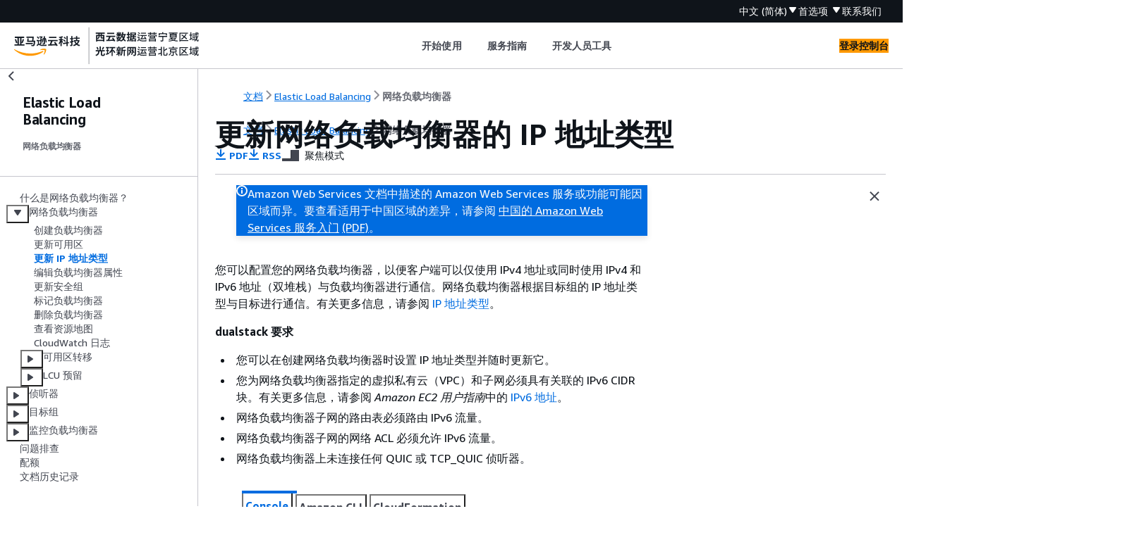

--- FILE ---
content_type: text/html
request_url: https://docs.amazonaws.cn/elasticloadbalancing/latest/network/load-balancer-ip-address-type.html
body_size: 3496
content:
<!DOCTYPE html>
    <html xmlns="http://www.w3.org/1999/xhtml" lang="zh-CN"><head><meta http-equiv="Content-Type" content="text/html; charset=UTF-8" /><title>更新网络负载均衡器的 IP 地址类型 - Elastic Load Balancing</title><meta name="viewport" content="width=device-width,initial-scale=1" /><meta name="assets_root" content="/assets" /><meta name="target_state" content="load-balancer-ip-address-type" /><meta name="default_state" content="load-balancer-ip-address-type" /><link rel="icon" type="image/ico" href="/assets/images/favicon.ico" /><link rel="shortcut icon" type="image/ico" href="/assets/images/favicon.ico" /><link rel="canonical" href="https://docs.amazonaws.cn/elasticloadbalancing/latest/network/load-balancer-ip-address-type.html" /><meta name="description" content="了解如何更新网络负载均衡器的 IP 地址类型。" /><meta name="deployment_region" content="BJS" /><meta name="product" content="Elastic Load Balancing" /><meta name="guide" content="网络负载均衡器" /><meta name="abstract" content="使用 Elastic Load Balancing 在多个目标（例如 Amazon EC2 实例）之间分配传入的应用程序流量。" /><meta name="guide-locale" content="zh_cn" /><meta name="tocs" content="toc-contents.json" /><link rel="canonical" href="https://docs.amazonaws.cn/elasticloadbalancing/latest/network/load-balancer-ip-address-type.html" /><link rel="alternative" href="https://docs.amazonaws.cn/en_us/elasticloadbalancing/latest/network/load-balancer-ip-address-type.html" hreflang="en-us" /><link rel="alternative" href="https://docs.amazonaws.cn/en_us/elasticloadbalancing/latest/network/load-balancer-ip-address-type.html" hreflang="en" /><link rel="alternative" href="https://docs.amazonaws.cn/elasticloadbalancing/latest/network/load-balancer-ip-address-type.html" hreflang="zh-cn" /><link rel="alternative" href="https://docs.amazonaws.cn/elasticloadbalancing/latest/network/load-balancer-ip-address-type.html" hreflang="x-default" /><meta name="this_doc_product" content="Elastic Load Balancing" /><meta name="this_doc_guide" content="网络负载均衡器" /><meta name="googlebot" content="noindex" /><head xmlns="http://www.w3.org/1999/xhtml"> <script defer="" src="/assets/r/awsdocs-doc-page.2.0.0.js"></script><link href="/assets/r/awsdocs-doc-page.2.0.0.css" rel="stylesheet"/></head>
</head><body class="awsdocs awsui"><div class="awsdocs-container"><awsdocs-header></awsdocs-header><awsui-app-layout id="app-layout" class="awsui-util-no-gutters" ng-controller="ContentController as $ctrl" header-selector="awsdocs-header" navigation-hide="false" navigation-width="$ctrl.navWidth" navigation-open="$ctrl.navOpen" navigation-change="$ctrl.onNavChange($event)" tools-hide="$ctrl.hideTools" tools-width="$ctrl.toolsWidth" tools-open="$ctrl.toolsOpen" tools-change="$ctrl.onToolsChange($event)"><div id="guide-toc" dom-region="navigation"><awsdocs-toc></awsdocs-toc></div><div id="main-column" dom-region="content" tabindex="-1"><awsdocs-view class="awsdocs-view"><div id="awsdocs-content"><head><title>更新网络负载均衡器的 IP 地址类型 - Elastic Load Balancing</title><meta name="pdf" content="elb-ng.pdf#load-balancer-ip-address-type" /><meta name="rss" content="network-load-balancer-release-notes.rss" /><meta name="keywords" content="NLB,网络负载均衡器" /><script type="application/ld+json">
{
    "@context" : "https://schema.org",
    "@type" : "BreadcrumbList",
    "itemListElement" : [
      {
        "@type" : "ListItem",
        "position" : 1,
        "name" : "亚马逊云科技",
        "item" : "https://www.amazonaws.cn"
      },
      {
        "@type" : "ListItem",
        "position" : 2,
        "name" : "Elastic Load Balancing",
        "item" : "https://docs.amazonaws.cn/elasticloadbalancing/index.html"
      },
      {
        "@type" : "ListItem",
        "position" : 3,
        "name" : "网络负载均衡器",
        "item" : "https://docs.amazonaws.cn/elasticloadbalancing/latest/network"
      },
      {
        "@type" : "ListItem",
        "position" : 4,
        "name" : "网络负载均衡器",
        "item" : "https://docs.amazonaws.cn/elasticloadbalancing/latest/network/network-load-balancers.html"
      },
      {
        "@type" : "ListItem",
        "position" : 5,
        "name" : "更新网络负载均衡器的 IP 地址类型",
        "item" : "https://docs.amazonaws.cn/elasticloadbalancing/latest/network/network-load-balancers.html"
      }
    ]
}
</script></head><body><div id="main"><div style="display: none"><a href="elb-ng.pdf#load-balancer-ip-address-type" target="_blank" rel="noopener noreferrer" title="打开 PDF"></a></div><div id="breadcrumbs" class="breadcrumb"><a href="/index.html">文档</a><a href="/elasticloadbalancing/index.html">Elastic Load Balancing</a><a href="introduction.html">网络负载均衡器</a></div><div id="main-content" class="awsui-util-container"><div id="main-col-body"><awsdocs-language-banner data-service="$ctrl.pageService"></awsdocs-language-banner><awsui-flash class="awsdocs-region-banner awsui-util-mb-l" id="divRegionDisclaimer">Amazon Web Services 文档中描述的 Amazon Web Services 服务或功能可能因区域而异。要查看适用于中国区域的差异，请参阅 
      <a href="/aws/latest/userguide/services.html" rel="noopener noreferrer" target="_blank">中国的 Amazon Web Services 服务入门</a>
         <a href="/aws/latest/userguide/aws-ug.pdf#services" rel="noopener noreferrer" target="_blank">(PDF)</a>。
    </awsui-flash><h1 class="topictitle" id="load-balancer-ip-address-type">更新网络负载均衡器的 IP 地址类型</h1><div class="awsdocs-page-header-container"><awsdocs-page-header></awsdocs-page-header><awsdocs-filter-selector id="awsdocs-filter-selector"></awsdocs-filter-selector></div><p>您可以配置您的网络负载均衡器，以便客户端可以仅使用 IPv4 地址或同时使用 IPv4 和 IPv6 地址（双堆栈）与负载均衡器进行通信。网络负载均衡器根据目标组的 IP 地址类型与目标进行通信。有关更多信息，请参阅 <a href="./network-load-balancers.html#ip-address-type">IP 地址类型</a>。</p><div class="itemizedlist">
            <h6>dualstack 要求</h6>
             
             
             
             
             
        <ul class="itemizedlist"><li class="listitem">
                <p>您可以在创建网络负载均衡器时设置 IP 地址类型并随时更新它。</p>
            </li><li class="listitem">
                <p>您为网络负载均衡器指定的虚拟私有云（VPC）和子网必须具有关联的 IPv6 CIDR 块。有关更多信息，请参阅 <em>Amazon EC2 用户指南</em>中的 <a href="https://docs.amazonaws.cn/AWSEC2/latest/UserGuide/using-instance-addressing.html#ipv6-addressing">IPv6 地址</a>。</p>
            </li><li class="listitem">
                <p>网络负载均衡器子网的路由表必须路由 IPv6 流量。</p>
            </li><li class="listitem">
                <p>网络负载均衡器子网的网络 ACL 必须允许 IPv6 流量。</p>
            </li><li class="listitem">
                <p>网络负载均衡器上未连接任何 QUIC 或 TCP_QUIC 侦听器。</p>
            </li></ul></div><awsdocs-tabs><dl style="display: none">
            <dt>Console</dt><dd tab-id="console">
                    <div class="procedure"><h6>要更新 IP 地址类型</h6><ol><li><p>通过以下网址打开 Amazon EC2 控制台：<a href="https://console.amazonaws.cn/ec2/" rel="noopener noreferrer" target="_blank"><span>https://console.aws.amazon.com/ec2/</span><awsui-icon class="awsdocs-link-icon" name="external"></awsui-icon></a>。</p></li><li>
                            <p>在导航窗格中，选择<b>负载均衡器</b>。</p>
                        </li><li>
                            <p>选中网络负载均衡器对应的复选框。</p>
                        </li><li>
                            <p>选择<b>操作</b>和<b>编辑 IP 地址类型</b>。</p>
                        </li><li>
                            <p>对于 <b>IP 地址类型</b>，选择 <b>ipv4</b> 可仅支持 IPv4 地址，选择 <b>dualstack</b> 可同时支持 IPv4 和 IPv6 地址。</p>
                        </li><li>
                            <p>选择<b>保存更改</b>。</p>
                        </li></ol></div>
                </dd>
            <dt>Amazon CLI</dt><dd tab-id="amazon-cli">
                     
                        <h6>要更新 IP 地址类型</h6>
                        <p>使用 <a href="https://docs.amazonaws.cn/cli/latest/reference/elbv2/set-ip-address-type.html">set-ip-address-type</a> 命令。</p>
                     
                    <pre class="programlisting"><div class="code-btn-container"><div class="btn-copy-code" title="复制"><awsui-icon name="copy"></awsui-icon></div></div><!--DEBUG:  ()--><code class="nohighlight">aws elbv2 set-ip-address-type \
    --load-balancer-arn <code class="replaceable">load-balancer-arn</code> \
    --ip-address-type <code class="replaceable">dualstack</code></code></pre>
                </dd>
            <dt>CloudFormation</dt><dd tab-id="cloudformation">
                     
                        <h6>要更新 IP 地址类型</h6>
                        <p>更新 <a href="https://docs.amazonaws.cn/AWSCloudFormation/latest/TemplateReference/aws-resource-elasticloadbalancingv2-loadbalancer.html">AWS::ElasticLoadBalancingV2::LoadBalancer</a> 资源。</p>
                     
                    <pre class="programlisting"><div class="code-btn-container"><div class="btn-copy-code" title="复制"><awsui-icon name="copy"></awsui-icon></div></div><!--DEBUG:  (yaml)--><code class="yaml ">Resources:
  myLoadBalancer:
    Type: 'AWS::ElasticLoadBalancingV2::LoadBalancer'
    Properties:
      Name: my-nlb
      Type: network
      Scheme: internal
      IpAddressType: <code class="replaceable">dualstack</code>
      Subnets: 
        - !Ref subnet-AZ1
        - !Ref subnet-AZ2
      SecurityGroups: 
        - !Ref mySecurityGroup</code></pre>
                </dd>
        </dl></awsdocs-tabs><awsdocs-copyright class="copyright-print"></awsdocs-copyright><awsdocs-thumb-feedback right-edge="{{$ctrl.thumbFeedbackRightEdge}}"></awsdocs-thumb-feedback></div><noscript><div><div><div><div id="js_error_message"><p><strong>Javascript 在您的浏览器中被禁用或不可用。</strong></p><p>要使用 Amazon Web Services 文档，必须启用 Javascript。请参阅浏览器的帮助页面以了解相关说明。</p></div></div></div></div></noscript><div id="main-col-footer" class="awsui-util-font-size-0"><div id="doc-conventions">&nbsp;</div><div class="prev-next"><div id="previous" class="prev-link" accesskey="p" href="./availability-zones.html">更新可用区</div><div id="next" class="next-link" accesskey="n" href="./edit-load-balancer-attributes.html">编辑负载均衡器属性</div></div></div><awsdocs-page-utilities></awsdocs-page-utilities></div></div></body></div></awsdocs-view><div class="page-loading-indicator" id="page-loading-indicator"><awsui-spinner size="large"></awsui-spinner></div></div><div id="tools-panel" dom-region="tools"><awsdocs-tools-panel id="awsdocs-tools-panel"></awsdocs-tools-panel></div></awsui-app-layout><awsdocs-cookie-banner class="doc-cookie-banner"></awsdocs-cookie-banner></div></body></html>